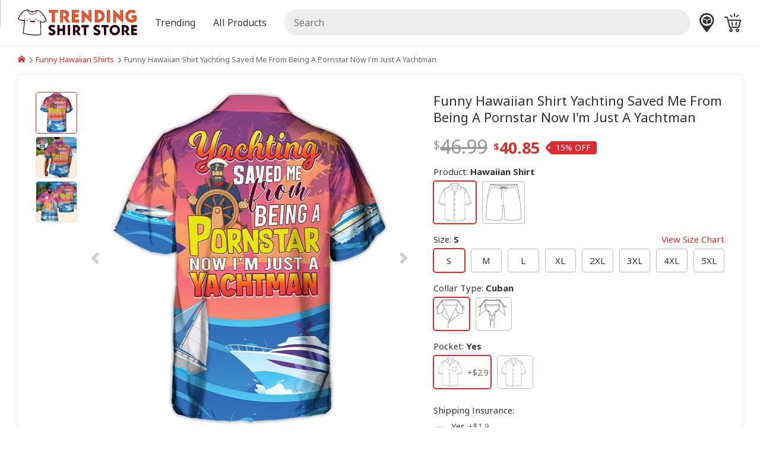

--- FILE ---
content_type: text/html; charset=UTF-8
request_url: https://trendingshirtstore.com/product/funny-design-yachting-saved-me-from-being-a-pornstar-now-im-just-a-yachtman-hawaiian-shirt/
body_size: 14081
content:
<!DOCTYPE html><html lang="en-US"><head><title>Funny Hawaiian Shirt Yachting Saved Me From Being A Pornstar Now I'm Just A Yachtman - TrendingShirtStore</title><meta charset="utf-8"><meta name="viewport" content="width=device-width, initial-scale=1.0"><meta name="description" content="Funny Design Yachting Saved Me From Being A Pornstar Now I'm Just A Yachtman"><meta property="og:locale" content="en_US"><meta property="og:type" content="product"><meta property="og:url" content="https://trendingshirtstore.com/product/funny-design-yachting-saved-me-from-being-a-pornstar-now-im-just-a-yachtman-hawaiian-shirt/"><meta property="og:title" content="Funny Hawaiian Shirt Yachting Saved Me From Being A Pornstar Now I'm Just A Yachtman - TrendingShirtStore"><meta property="og:description" content="Funny Design Yachting Saved Me From Being A Pornstar Now I'm Just A Yachtman"><meta property="og:image" content="https://trendingshirtstore.com/i/1366526/funny-yachting-saved-me-from-being-a-pornstar-now-im-just-a-yachtman-hawaiian-shirt_1x1.jpg"><meta property="og:site_name" content="TrendingShirtStore"><meta name="robots" content="follow, index, max-snippet:-1, max-video-preview:-1, max-image-preview:large"><meta name="google-site-verification" content="SQ_-qldFH-0ZxO1RKgiseg0acy5Cig9jOxXaY3hdnDY"><link rel="canonical" href="https://trendingshirtstore.com/product/funny-design-yachting-saved-me-from-being-a-pornstar-now-im-just-a-yachtman-hawaiian-shirt/"><link rel="preload" href="https://trendingshirtstore.com/i/1366526/funny-yachting-saved-me-from-being-a-pornstar-now-im-just-a-yachtman-hawaiian-shirt_1x1.jpg" as="image"><link rel="preload" href="https://cdn.jsdelivr.net/gh/cdnsys/t@main/icomoon.woff2" as="font" type="font/woff2" crossorigin="anonymous"><link rel="preload" href="https://cdn.jsdelivr.net/gh/cdnsys/t@main/OSARegular.woff2" as="font" type="font/woff2" crossorigin="anonymous"><link rel="preload" href="https://cdn.jsdelivr.net/gh/cdnsys/t@main/OSABold.woff2" as="font" type="font/woff2" crossorigin="anonymous"><link rel="preload" href="https://cdn.jsdelivr.net/gh/cdnsys/t@main/OSAItalic.woff2" as="font" type="font/woff2" crossorigin="anonymous"><link rel="preload" href="/public/js/s-vt.ea3b7b7860692e837904.js" as="script"><link rel="shortcut icon" href="https://ucdnx.com/image/1431131/olbTd.png?v=2"><script type="application/ld+json">{"@context": "https://schema.org/", "@graph": [ {"@type": "Organization", "@id": "https://trendingshirtstore.com/#organization", "name": "TrendingShirtStore", "legalName": "TrendingShirtStore", "url": "https://trendingshirtstore.com", "description": "", "logo": {"@type": "ImageObject", "@id": "https://trendingshirtstore.com/#logo", "contentUrl": "https://trendingshirtstore.com/i/1381730/VAahN.png?v=4", "caption": "", "inLanguage": "en-US"} ,"address": {"@type": "PostalAddress", "streetAddress": "303 Lane Ave NW", "addressLocality": "Grand Rapids", "addressRegion": "MI", "postalCode": "49504", "addressCountry": "US"} ,"contactPoint":{"@type": "ContactPoint", "contactType": "customer service" ,"email": "support@trendingshirtstore.com"}}, {"@type": "WebSite", "@id": "https://trendingshirtstore.com/#website", "url": "https://trendingshirtstore.com", "name": "TrendingShirtStore", "alternateName": "TrendingShirtStore", "publisher": {"@id": "https://trendingshirtstore.com/#organization"}, "potentialAction": {"@type": "SearchAction", "target": {"@type": "EntryPoint", "urlTemplate": "https://trendingshirtstore.com/s/{search_term_string}"}, "query-input": "required name=search_term_string"}, "inLanguage": "en-US"}, {"@type": "BreadcrumbList", "@id": "https://trendingshirtstore.com/product/funny-design-yachting-saved-me-from-being-a-pornstar-now-im-just-a-yachtman-hawaiian-shirt/#breadcrumb", "itemListElement": [ {"@type": "ListItem", "position": "1", "name": "Home", "item": {"@id": "https://trendingshirtstore.com"}}, {"@type": "ListItem", "position": "2", "name": "Funny Hawaiian Shirts", "item": "https://trendingshirtstore.com/funny-hawaiian-shirts/"}, {"@type": "ListItem", "position": "3", "name": "Funny Hawaiian Shirt Yachting Saved Me From Being A Pornstar Now I'm Just A Yachtman", "item": "https://trendingshirtstore.com/product/funny-design-yachting-saved-me-from-being-a-pornstar-now-im-just-a-yachtman-hawaiian-shirt/"} ]}, {"@type": "ImageObject", "@id": "https://trendingshirtstore.com/i/1366526/funny-yachting-saved-me-from-being-a-pornstar-now-im-just-a-yachtman-hawaiian-shirt_1x1.jpg", "contentUrl": "https://trendingshirtstore.com/i/1366526/funny-yachting-saved-me-from-being-a-pornstar-now-im-just-a-yachtman-hawaiian-shirt_1x1.jpg", "url": "https://trendingshirtstore.com/i/1366526/funny-yachting-saved-me-from-being-a-pornstar-now-im-just-a-yachtman-hawaiian-shirt_1x1.jpg", "caption": "Funny Hawaiian Shirt Yachting Saved Me From Being A Pornstar Now I'm Just A Yachtman", "description": "Funny Hawaiian Shirt Yachting Saved Me From Being A Pornstar Now I'm Just A Yachtman", "inLanguage": "en-US", "license": "https://trendingshirtstore.com/license", "acquireLicensePage": "https://trendingshirtstore.com/license", "creditText": "TrendingShirtStore", "creator": {"@id": "https://trendingshirtstore.com/#organization"}, "copyrightNotice": "TrendingShirtStore"}, {"@type": "ItemPage", "@id": "https://trendingshirtstore.com/product/funny-design-yachting-saved-me-from-being-a-pornstar-now-im-just-a-yachtman-hawaiian-shirt/#itempage", "url": "https://trendingshirtstore.com/product/funny-design-yachting-saved-me-from-being-a-pornstar-now-im-just-a-yachtman-hawaiian-shirt/", "name": "Funny Hawaiian Shirt Yachting Saved Me From Being A Pornstar Now I'm Just A Yachtman", "datePublished": "2025-10-04T01:02:03+00:00", "dateModified": "2026-01-27T01:02:03+00:00", "isPartOf": {"@id": "https://trendingshirtstore.com/#website"}, "primaryImageOfPage": {"@id": "https://trendingshirtstore.com/i/1366526/funny-yachting-saved-me-from-being-a-pornstar-now-im-just-a-yachtman-hawaiian-shirt_1x1.jpg"}, "breadcrumb": {"@id": "https://trendingshirtstore.com/product/funny-design-yachting-saved-me-from-being-a-pornstar-now-im-just-a-yachtman-hawaiian-shirt/#breadcrumb"}, "inLanguage": "en-US"}, {"@type": "Product", "@id": "https://trendingshirtstore.com/product/funny-design-yachting-saved-me-from-being-a-pornstar-now-im-just-a-yachtman-hawaiian-shirt/", "name": "Funny Hawaiian Shirt Yachting Saved Me From Being A Pornstar Now I'm Just A Yachtman", "description": "Funny Hawaiian Shirt Yachting Saved Me From Being A Pornstar Now I'm Just A Yachtman. The Funny Hawaiian Shirts collection is the perfect thing to add to your summer clothes. The cool and unique designs on these Hawaiian shirts will make you stand out in any crowd. With careful attention to detail, these shirts mix bright colors and patterns to create an aloha-style look. Funny Hawaiian Shirt Yachting Saved Me From Being A Pornstar Now I'm Just A Yachtman. Funny Hawaiian Shirts collection is not only fashionable, but they are also the perfect gift for people who love summer and the beach. These shirts will take your style to the next level and add the perfect touch of fun and relaxation to any event, whether you're lounging by the pool or soaking up the sun at the beach. The high-quality material makes them fit well, so you can wear them all day. Funny Hawaiian Shirt Yachting Saved Me From Being A Pornstar Now I'm Just A Yachtman. Funny Hawaiian Shirt Yachting Saved Me From Being A Pornstar Now I'm Just A Yachtman. Funny Hawaiian Shirts collection is a great way to get into the summer mood and show how much you love the beach. Their cool and unique patterns will make everyone around you green with envy. These shirts are a must-have if you're going to a summer party, going on vacation, or just want to add a touch of paradise to your daily life. Get yours today and start having fun!", "sku": "210482HS", "mpn": "210482HS", "brand": {"@type": "Brand", "name": "TrendingShirtStore"}, "image": {"@id": "https://trendingshirtstore.com/i/1366526/funny-yachting-saved-me-from-being-a-pornstar-now-im-just-a-yachtman-hawaiian-shirt_1x1.jpg"}, "mainEntityOfPage": {"@id": "https://trendingshirtstore.com/product/funny-design-yachting-saved-me-from-being-a-pornstar-now-im-just-a-yachtman-hawaiian-shirt/#itempage"}, "offers": {"@type": "Offer", "url": "https://trendingshirtstore.com/product/funny-design-yachting-saved-me-from-being-a-pornstar-now-im-just-a-yachtman-hawaiian-shirt/", "itemCondition": "https://schema.org/NewCondition", "availability": "https://schema.org/InStock", "price": 37.95, "priceCurrency": "USD", "priceValidUntil": "2027-12-31", "shippingDetails": {"@type": "OfferShippingDetails", "shippingRate": {"@type": "MonetaryAmount", "value": 4.99, "currency": "USD"}, "shippingDestination": {"@type": "DefinedRegion", "addressCountry": "US"}, "deliveryTime": {"@type": "ShippingDeliveryTime", "businessDays": {"@type": "OpeningHoursSpecification", "dayOfWeek": [ "https://schema.org/Monday", "https://schema.org/Tuesday", "https://schema.org/Wednesday", "https://schema.org/Thursday", "https://schema.org/Friday" ]}, "handlingTime": {"@type": "QuantitativeValue", "minValue": 1, "maxValue": 5, "unitCode": "DAY"}, "transitTime": {"@type": "QuantitativeValue", "minValue": 5, "maxValue": 10, "unitCode": "DAY"}}}, "hasMerchantReturnPolicy": {"@type": "MerchantReturnPolicy", "applicableCountry": "US", "returnPolicyCategory": "https://schema.org/MerchantReturnNotPermitted"}}} ]}</script><style>:root {--p:#dd292f;--s:#ff5252;}[v-cloak]{display:none !important}*{box-sizing:border-box}*:before,*:after{box-sizing:border-box}@font-face{font-family:"icomoon";font-display:swap;font-style:normal;font-weight:normal;src:url("https://cdn.jsdelivr.net/gh/cdnsys/t@main/icomoon.woff2") format("woff2")}html{font-size:17.5px;overscroll-behavior:contain}body{font-family:system-ui,-apple-system,"Segoe UI",Roboto,"Helvetica Neue",Arial,"Noto Sans","Liberation Sans",sans-serif,"Apple Color Emoji","Segoe UI Emoji","Segoe UI Symbol","Noto Color Emoji";line-height:1.5;margin:0;background-color:#f0f5f9;color:#333;position:relative}@media(max-width: 479px){body{overscroll-behavior:contain}}.body{display:flex;flex-direction:column}.body>*{flex:1}header{background-color:#fff;box-shadow:0 0 3px rgba(1,1,1,.16);order:1;z-index:2;height:40px}@media(min-width: 480px){header{height:54px}}@media(min-width: 1024px){header{height:76px}}main{order:2}section{padding:30px 0}section .h2{margin-bottom:20px}@media(min-width: 768px){section{padding:45px 0}}section:not(.hbg)+section:not(.hbg){padding-top:0}footer{order:3}img{max-width:100%;width:100%;vertical-align:middle;image-rendering:auto}h1{font-size:36px}h4,.h4{font-size:18px}a{color:var(--p);text-decoration:none}ul,ol{padding:0;margin:0;list-style:none;overflow:hidden}.h1,.h2,.h4{margin:0;display:block}@media(max-width: 1023px){h1,h2,.h1,.h2{line-height:1.3}}@media(min-width: 768px){.h1{font-size:32px}.h2{font-size:28px}}@media(max-width: 767px){.h1{font-size:26px}.h2{font-size:22px}}@media(max-width: 479px){.h1{font-size:24px}.h2{font-size:20px}}@media(max-width: 320px){html{font-size:16px}}.clearfix:before,.clearfix:after{content:" ";display:table}.clearfix:after{clear:both}.c{max-width:1200px;display:block;margin:0 auto;padding-left:30px;padding-right:30px}.flex{display:flex}.fba{flex:0 1 auto !important}.aic{align-items:center}.jcc{justify-content:center}.fdc{flex-direction:column}.g{display:flex;flex-direction:row;flex-wrap:wrap;margin-left:-15px;margin-bottom:-15px}.g>div{flex:1;padding-left:15px;margin-bottom:15px;min-width:0}.g>.ga{flex:0 1 auto}.g-2>div{flex:0 1 50%}.g-3>div{flex:0 1 33.33%}.g-4>div{flex:0 1 25%}.g-5>div{flex:0 1 20%}.g-6>div{flex:0 1 16.66%}@media(min-width: 1200px){.g30{margin-left:-30px;margin-bottom:-30px}.g30>div{padding-left:30px;margin-bottom:30px}}@media(min-width: 1024px)and (max-width: 1199px){.g45{margin-left:-30px}.g45>div{padding-left:30px;margin-bottom:30px}}@media(max-width: 767px){.g-3>div,.g-4>div{flex:0 1 50%}}@media(max-width: 1199px){.c{padding-left:15px;padding-right:15px}}@media(max-width: 479px){.g-2>div:not(.g-m),.g-3>div:not(.g-m),.g-4>div:not(.g-m){flex:0 1 100%}.g-6>div:not(.g-m){flex:0 1 33.33%}.m-p-0{padding:0 !important}}.mt30{margin-top:30px}.hide{display:none !important}.tc{text-align:center}.tr{text-align:right}@media(min-width: 1024px){.ms{display:none !important}.mh{display:block !important}}@media(max-width: 1023px){.ms{display:block !important}.mh{display:none !important}}@media(min-width: 768px){.h768{display:none !important}}@media(max-width: 767px){.s768{display:none !important}}.modal{display:none}.slider{width:100%;position:relative;text-align:center}.s-item{display:none}.s-item:first-child{display:block}.p .s-item>img{aspect-ratio:1}.s-control{display:none}.br li{display:inline-block;padding:0 3px 0 0;position:relative}.br li a{margin-right:5px}.br li:last-child{color:#666}.br li:last-child:after{content:" "}.br li:first-child{padding-left:0}@media(min-width: 480px){.br li:after{content:"\e903";font-family:"icomoon";font-size:9px}}@media(max-width: 479px){.br li{display:none}.br li:nth-last-child(2){display:block}.br li:nth-last-child(2)>a:before{content:"\e902";font-family:"icomoon";font-size:10px;margin-right:5px}}.ab{padding:10px;text-align:center;text-transform:uppercase;line-height:1;font-size:14px;background:-webkit-linear-gradient(top, #f59000, #fd6e1d);color:#fff}.ab b{color:#ff8900}.ab-plus{margin:0 10px}@media(max-width: 767px){.ab{line-height:1.3}.ab>span{display:block}.ab>span.ab-plus{display:none}}.logo.g{margin-left:0}.logo img{height:44px;width:auto}.logo>ul{margin-left:30px}@media(max-width: 1023px){.logo{flex:0 1 auto !important}.logo>a.ms{display:flex !important;align-items:center}.logo>a.ms>i{margin-right:5px}.h-c{display:none}}@media(max-width: 479px){.logo img{height:30px !important;width:auto !important;max-width:none !important;max-width:initial !important}}.h{padding-top:5px;padding-bottom:5px;align-items:center}.h .g{align-items:center;justify-content:space-between}.h-r{align-items:center;justify-content:flex-end}.search{width:100%;position:relative}.search input{margin-bottom:0;background-color:#eee;border:1px solid #eee;border-radius:25px;height:auto;line-height:18px;padding:9px 15px}.search-result{display:none}.m-a{font-size:16px;line-height:1}.m-a a{padding:15px;display:block;color:inherit}@media(min-width: 1024px){.h{padding-top:15px;padding-bottom:15px}.search input{padding:12px 15px}.m{margin-top:-15px}.m-b{overflow:visible}.m-b li{position:relative;float:left}.m-b li>div{position:absolute;z-index:2;top:100%;left:-9999px;opacity:0;min-width:140px}.m-b.m-l>li>a{padding:15px 30px 15px 0}}.m-mb{visibility:hidden}.m-mw{display:none}[class^=icon-],[class*=" icon-"]{font-family:"icomoon" !important;speak:none;font-style:normal;font-weight:normal;font-feature-settings:normal;font-variant:normal;text-transform:none;line-height:1;-webkit-font-smoothing:antialiased;-moz-osx-font-smoothing:grayscale}@media(max-width: 1023px){.icon-menu{font-size:20px}.icon-menu :before{content:"\e900"}}@media(max-width: 1023px){.search-form{display:none}}.box{box-shadow:0 0 3px rgba(1,1,1,.16);padding:30px;background-color:#fff;border-radius:4px;position:relative}.box>component:last-child{margin-bottom:0}@media(min-width: 768px){.content-wrap>div>.box{min-height:calc(100vh - 270px)}}@media(max-width: 1023px){.content-wrap>div{width:100%;margin-bottom:30px}}@media(max-width: 479px){.box{margin:0 -15px;padding:30px 15px;box-shadow:none}}.button{background:rgba(0,0,0,0);display:inline-block;position:relative;text-align:center;white-space:nowrap;vertical-align:middle;touch-action:manipulation;text-decoration:none;border:1px solid;border-radius:4px;padding:12px 24px;line-height:1;min-height:35px;-webkit-user-select:none;-moz-user-select:none;user-select:none}.button i{font-size:1.2em}.b-full{width:100%;display:block}.b-cta{padding:15px 30px;font-size:22px}.b-color{border-color:var(--p);background-color:var(--p);color:#fff}.b-color-border{border-color:var(--p);color:var(--p)}@media(min-width: 768px){.b-color:hover{border-color:var(--s);background-color:var(--s)}.b-color-border:hover{background-color:var(--p);color:#fff}}.lazyload,.lazyloading{box-shadow:0 0 3px rgba(1,1,1,.16)}.lazyloaded{opacity:1;box-shadow:none}.author img{border-radius:100%}.author .sidebar{margin-bottom:15px}.author .content-wrap{margin-bottom:0 !important}@media(max-width: 1023px){.author img{max-width:192px}}@media(max-width: 479px){.author img{max-width:160px}}@media(min-width: 768px){.content-wrap{margin-bottom:30px}}@media(max-width: 1023px){.content-wrap>div{flex:0 1 100%}}.sidebar{font-size:16px;margin-bottom:30px}.widget-title{position:relative;margin-bottom:15px;font-weight:700}.widget-box{background-color:#fff;border-radius:4px;position:relative;box-shadow:0 0 3px rgba(1,1,1,.16);padding:15px}.widget-text p{margin:0 0 15px}@media(min-width: 1024px){.sidebar-left{width:300px;margin-right:15px}.sidebar-right{width:300px;margin-left:30px}}@media(max-width: 1023px){.sidebar{padding:0 0 0 15px;width:100%}}.ai{height:100%;background-color:#fff;box-shadow:0 3px 3px #d7e4ed;border-radius:4px;position:relative}.ai img{aspect-ratio:16/9;border-top-left-radius:4px;border-top-right-radius:4px}.ai-info{padding:15px 15px 41px 15px}.ai-info h3,.ai-info strong{display:block;font-size:17px;margin:0;font-weight:normal}@media(max-width: 479px){.ai-2 .ai-info h3,.ai-2 .ai-info strong{font-size:15px}}.ai-meta{display:block;color:#666;font-size:14px;margin-top:5px;position:absolute;bottom:15px}.ai-meta>span{margin-left:5px}.ai-category{text-transform:uppercase;font-size:14px;margin-bottom:5px;display:block}.ai-title{display:block;color:#000;color:initial}blockquote h3{margin:0 !important;font-size:16px !important;position:relative;padding-left:2.5rem;font-weight:normal}@media(min-width: 768px){.a-q{flex-direction:row-reverse}.a-q>div:last-child{flex:0 1 384px;margin-right:15px}}@media(max-width: 767px){.a-q>div{flex:0 1 100%}}.a-meta{width:100%;font-size:12px;color:#666}.a-date{margin-top:3px}.table-of-content{border:1px dashed;border-radius:8px;margin-bottom:20px;background:#fff;overflow-y:auto;max-height:580px}.widget-toc .table-of-content,.mp-body .table-of-content{margin-bottom:0;border:none}.toc-heading{display:block;padding:10px 15px;border-radius:8px;line-height:1;cursor:pointer;position:relative;background-color:#eee}.toc-content{display:none}:root{--black: #1A222C;--red: #ff2424}html{font-size:16px;--admin-bar: 0px}html.admin{--admin-bar: 35px}body{font-family:system-ui,-apple-system,"Segoe UI",Roboto,"Helvetica Neue",Arial,"Noto Sans","Liberation Sans",sans-serif,"Apple Color Emoji","Segoe UI Emoji","Segoe UI Symbol","Noto Color Emoji"}body.ucf{font-family:"SF",system-ui,-apple-system,"Segoe UI",Roboto,"Helvetica Neue",Arial,"Noto Sans","Liberation Sans",sans-serif,"Apple Color Emoji","Segoe UI Emoji","Segoe UI Symbol","Noto Color Emoji"}.c{max-width:1320px}.store{background-color:#fff}.h-r a{margin-left:15px}.h-r a:hover{text-decoration:none !important}.h-r a{color:inherit}@media(max-width: 479px){.h-r a{margin-left:7px}}.cart-icon{display:flex;align-items:center}.cart-icon>span{background-color:var(--p);border-radius:4px;color:#fff;padding:3px 5px;font-size:12px;text-align:right}@media(min-width: 1024px){.cart-icon{position:relative}.cart-icon>span{position:absolute;padding:0 5px;top:-7px;right:-14px}}.icon-home:before{content:"\e91b"}.icon-cart:before{content:"\e93e"}.icon-star:before{content:"\e936"}@media(max-width: 1023px){.m-a a{color:var(--p)}header.tp{background-color:rgba(0,0,0,0);z-index:2}}.s-i1 img{aspect-ratio:1}.payment>img{aspect-ratio:1.6;width:auto;margin:0 3px}.card img{width:40px;margin-left:5px}.s-cs>div>div{position:relative}.s-cs a{color:#000;color:initial}.s-cs a:hover h3:not(.s-1){color:var(--p)}.s-cs img{border-radius:12px}.s-cs.s-1 img{border-radius:50%}.s-cs h3{font-size:16px;margin:10px 0 0}.s-cs h3.s-1{margin-top:0;position:absolute;white-space:nowrap;bottom:10px;left:10px;background-color:#000;color:#fff;opacity:.7;border-radius:15px;padding:5px 10px;font-size:14px;-webkit-user-select:none;-moz-user-select:none;user-select:none}.s-cs.tc h3.s-1{left:50%;transform:translateX(-50%)}@media(max-width: 479px){.s-cs h3{margin:5px 0 0;line-height:1.3}.s-cs.g>div{flex:0 1 50%}}@media(max-width: 479px){.s-is>div{margin:15px 0}}@media(min-width: 480px){.s-is{display:grid;grid-gap:15px;align-items:flex-end}.s-is.cols-2{grid-template-columns:1fr 1fr}.s-is.cols-3{grid-template-columns:1fr 1fr 1fr}.s-is>div.col-1{grid-column-start:1}.s-is>div.col-2{grid-column-start:2}.s-is>div.col-3{grid-column-start:3}}.s-t>div>strong{font-size:18px;display:block}.s-t>div.tc>div{display:inline-block;max-width:720px}.pi{position:relative}.pi>div{height:100%;position:relative;border-radius:8px}.pi>div>button{position:absolute;bottom:0}.pi.pi-a>div{padding-bottom:0}.pi-c:before{content:"";background-image:url("/public/image/customize.svg");background-size:14px;width:14px;height:14px;display:inline-block;margin-right:5px}@media(min-width: 1024px){.pi-c:before{background-size:14px;width:14px;height:14px}}.pi-h{position:relative}.pi-i{position:relative}.pi-i.gray-bg:after{border-radius:4px}.pi-i img{aspect-ratio:1;border-radius:8px}.pi-b{padding-top:10px}.pi-b>a{color:#000;color:initial;margin-bottom:3px}.pi-b>a>h3,.pi-b>a>strong{margin:0;font-weight:400;font-size:14px;display:block;overflow:hidden;white-space:nowrap;text-overflow:ellipsis}.pi-b>a.pi-g{color:#666}.pi-g{font-feature-settings:"pcap", "c2pc";font-variant:all-petite-caps;display:block;font-size:80%;line-height:1.1}.cs:before{content:"$";font-size:.6em;line-height:0;position:relative;top:-0.4em}.pi-s{background:linear-gradient(to right, #f93 0, #e63e39 100%);color:#fff;padding:1px 7px;border-radius:4px;position:absolute;top:5px;right:5px;font-size:13px}@media(max-width: 767px){.pi-b{line-height:1.4}.pi-b>a>h3,.pi-b>a>strong{font-size:14px}}@media(max-width: 479px){.pi{flex:0 1 50% !important}.pi>div>button{font-size:14px}}.search-form{display:none}.br2{padding:15px 0;display:block}.p h1{font-size:22px;font-weight:400}.p>.g{flex-direction:row-reverse;flex-wrap:nowrap}.p-c a:not(.button){text-decoration:underline}.p-c h2:first-child{margin-top:0}.p-rs{visibility:hidden;display:flex;align-items:center}.p-rs>a,.p-rs>span{padding-left:10px}.p-rs .rs-result{font-size:18px}.p-p{line-height:1}.p-p>span{color:#999;font-size:32px}.p-p>span>span{text-decoration:line-through}.p-p strong{font-size:27px;color:#d63031}.p-pv{display:inline-flex;align-items:center}.p-g{font-size:.8em}.p-g .icon{font-size:110%}.p-g .flex{font-size:16px}.p-g .g>div{color:#666}.p-g .g>div:before{content:"\e905";font-family:"icomoon";display:inline-block;color:#0fa27a;margin-right:3px;font-size:90%}@media(max-width: 479px){.p-g{font-size:.7em}}.pi-b .p-p{margin-top:3px}.pi-b .p-p>span{font-size:22px}.pi-b .p-p strong{font-size:18px;color:#000;color:initial}.p-bb{font-size:15px;-webkit-user-select:none;-moz-user-select:none;user-select:none}.p-h{margin:30px 0 15px;font-size:22px;font-weight:400}@media(max-width: 1023px){.p-bb{margin-top:15px}.bost{z-index:1;padding:5px;background-color:#fff;border-top:1px solid #dee2e6;box-shadow:0 0 3px rgba(1,1,1,.16)}.bost .b-cta{margin-top:0;padding-top:10px;padding-bottom:10px}}.p-ff.er{--fc: var(--red)}.p-ff>label{margin-bottom:5px;display:block}.p-ff>label span:not(.pull-right){font-weight:700}.p-ff>div{margin-bottom:15px}.p-ff>div.p-ol{margin-bottom:5px}.p-ff>sub{color:#ff2424;color:var(--red);top:-15px;bottom:auto;font-size:95%}.p-ff>div.p-ol+sub{top:-5px}.p-ffd{color:#666;font-size:14px}.p-ol .g{margin-left:-10px;margin-bottom:-10px}.p-ol .g>div{padding-left:10px;margin-bottom:10px}.p-ol .g>.p-o{flex:0 1 auto}.p-o{cursor:pointer;text-align:center;position:relative}.p-o>div{position:relative;padding:3px;border:1px solid #b2bec3;border-radius:4px;background-color:#fff;min-height:40px;height:100%;display:flex;align-items:center;justify-content:center}.p-o.disabled{cursor:not-allowed}.p-o.disabled>div{opacity:.5;border:2px dashed #666;background-color:#ccc;-webkit-user-select:none;-moz-user-select:none;user-select:none}.p-o img{aspect-ratio:1;width:auto;max-height:64px;border-radius:2px;pointer-events:none}.p-o .lazyload,.p-o .lazyloading{box-shadow:none}.p-op{font-weight:400 !important;margin-left:5px;color:#666;font-size:14px}.p-oc{margin-bottom:7px}.p-oc>div{display:inline-block}.p-oc>div>div{min-height:auto;border-radius:50%;margin:2px;border-color:rgba(0,0,0,0);background-color:rgba(0,0,0,0)}.p-oc>div>div>div{display:inline-block;width:34px;height:34px;border-radius:50%}.p-qd{padding:15px !important}.p-qd>strong{font-size:20px;margin-bottom:5px;display:block}.p-qd>div:first-child{font-size:18px}.p-qd>div:not(:first-child){color:#000 !important;color:initial !important;padding:10px 0 0;border-top:1px dashed #b2becd;margin-top:10px}.p-qd>div:not(:first-child)>div{margin-bottom:0}.p-qd .g{align-items:center}.p-qd .g>div{flex:initial;margin-bottom:0}.p-qd .g>div:last-child{margin-left:auto}.p-qd button{padding:10px 20px}@media(max-width: 479px){.p-ff .pull-right{float:none !important;display:block}.p-qd>div{font-size:14px}}.s-dots{margin-top:10px}.pis .s-dots li{overflow:hidden;border:1px solid #dfe6e9;border-radius:4px;cursor:pointer;margin-bottom:5px}.pis .s-dots li:after{content:normal;content:initial}.pis .s-dots li.active{border:1px solid var(--p)}@media(min-width: 1200px){.pis{display:flex;flex-direction:row-reverse}.pis>.s-view{flex:0 1 560px}.pis>div:last-child{flex:0 1 70px;margin-right:10px;overflow-y:auto;overflow-x:hidden}.pis>div:last-child::-webkit-scrollbar{display:none}.pis .s-dots{display:inline;display:initial}.pis .s-dots img{border-radius:4px}.pis .scrollbar{max-height:560px}}@media(max-width: 1199px){.pis .slider{margin-left:-15px;margin-right:-15px;width:calc(100% + 30px)}.pis .s-dots{display:block;overflow-x:auto;white-space:nowrap;-webkit-overflow-scrolling:touch}.pis .s-dots li{display:inline-flex;margin-right:5px}}@media(min-width: 480px)and (max-width: 1199px){.s-dots li img{width:64px;height:64px}}@media(max-width: 479px){.pis .s-dots li img{width:34px;height:34px}}.p-ol5>.p-o{flex:0 1 20% !important}@media(min-width: 768px){.p-ol8>.p-o{flex:0 1 12.5% !important}}@media(max-width: 767px){.p-ol8>.p-o{flex:0 1 20% !important}}@media(min-width: 1200px){.p-l{flex:0 1 670px !important}}@media(min-width: 1024px)and (max-width: 1199px){.p{padding:0;box-shadow:none}.p-l{flex:0 1 575px !important}.pis>.s-view{flex:0 1 560px;margin-bottom:5px}}.p-w{display:flex;flex-direction:column}.p-w>*{order:4}.p-w>h1{line-height:1.3}.p-w>.sl-wr{width:100vw;margin-left:-15px;margin-right:-15px}.p-w:not(.l-2)>.sl-wr{order:0}.p-w:not(.l-2)>h1{order:1}.p-w.l-2>h1{order:0}.p-w.l-2 .p-g{order:1}@media(min-width: 1024px){.p-w{--slider-width: 560px;--gap-width: 15px;position:relative;padding-left:calc(560px + 15px);padding-left:calc(var(--slider-width) + var(--gap-width));min-height:635px}.p-w>h1{margin-top:0}.p-w>.sl-wr{position:absolute !important;width:var(--slider-width);top:0 !important;left:0;height:100%;margin-left:0}.p-w>.sl-wr .slider{position:sticky;top:calc(var(--gap-width) + 0px);top:calc(var(--gap-width) + var(--admin-bar))}}@media(min-width: 1200px){.p-w{--slider-width: 640px;--gap-width: 30px;min-height:560px}}@media(max-width: 1023px){.p-w .sl-wr .s-dots{position:absolute;bottom:0}.p-w .sl-wr .s-dots li{width:8px;height:8px;border-radius:50%;background-color:#fff;opacity:.9}.p-w .sl-wr .s-dots li.active{opacity:1}.p-w .sl-wr .s-dots img{display:none}.p-w .sl-wr .s-view{min-height:100vw}.p-w .sl-wr .s-control{display:none !important}}@media(max-width: 1023px){.p{padding-top:0;box-shadow:none}.p h1{font-size:18px}.p>.g{flex-direction:column-reverse}.g>.p-l,.g>.p-r{flex:0 1 100%}.p-m-button{z-index:2 !important;box-shadow:none !important}.p-m-button .button{width:100%;border-radius:0}.p-h{background-color:#f8f8f9;font-weight:700;padding:10px 15px;border-bottom:1px solid #ddd;border-top:1px solid #ddd;font-size:18px;margin:0 -30px 15px;color:#222c63}}@media(max-width: 767px){.p-h{margin:0 -15px 15px}}@media(max-width: 479px){.p h1{font-size:16px}}@media(min-width: 480px)and (max-width: 1023px){.p{padding:0}}@media(max-width: 767px){.br2{padding:8px 15px;background-color:#fff;margin:0 -15px}}.b-wrap--animate{opacity:0}.checkmark{width:48px;height:48px}.cf-us{display:inline-block;width:20px;height:13px;background-size:cover;background-position:center;background-repeat:no-repeat;background-image:url("/public/image/svg/us-flag.svg")}@media(hover: hover){.p-o.disabled:hover>div{border:2px dashed #666}}@media(max-width: 479px){.content-wrap .box{padding-top:0;padding-bottom:0}}.scf section{padding:0}.store .a-content{font-family:system-ui,-apple-system,Segoe UI,Roboto,Ubuntu,Cantarell,Noto Sans,sans-serif,"Segoe UI",Roboto,"Helvetica Neue",Arial,"Noto Sans","Liberation Sans",sans-serif,"Apple Color Emoji","Segoe UI Emoji","Segoe UI Symbol","Noto Color Emoji";font-size:17px}.store .a-content h2{font-family:inherit}.store .a-content h2>a{border-bottom:none}</style><style id="js-sc-css"></style><link rel="preload" href="/public/css/s.fd922575927171d4fb41.css" as="style" onload="this.onload=null;this.rel='stylesheet'"><style></style><style>.not-ready,.not-ready *{opacity:0!important;pointer-events:none!important;user-select:none!important;overflow:hidden!important;}</style></head><body class="store ucf "><div class="body"><main id="app"><div class="c"><small class="br2"><ul class="br"><li><a href="/" title="TrendingShirtStore"><span class="icon-home"></span></a></li><li><a href="/funny-hawaiian-shirts/" title="Funny Hawaiian Shirts">Funny Hawaiian Shirts</a></li><li>Funny Hawaiian Shirt Yachting Saved Me From Being A Pornstar Now I'm Just A Yachtman</li></ul></small><div class="p box"><div class="p-w "><h1 class="p-n mt15 mb0 ">Funny Hawaiian Shirt Yachting Saved Me From Being A Pornstar Now I'm Just A Yachtman</h1><div class="sl-wr"><div id="js-pis" class="pis slider" data-total="3"><div class="s-view"><div class="s-items"><div class="s-item "><img fetchpriority="high" data-disable-lazy="1" src="/i/1366526/funny-yachting-saved-me-from-being-a-pornstar-now-im-just-a-yachtman-hawaiian-shirt_1x1.jpg" alt="Funny Hawaiian Shirt Yachting Saved Me From Being A Pornstar Now I'm Just A Yachtman" title="Funny Hawaiian Shirt Yachting Saved Me From Being A Pornstar Now I'm Just A Yachtman"></div><div class="s-item "><img alt="Funny Hawaiian Shirt Yachting Saved Me From Being A Pornstar Now I'm Just A Yachtman" title="Funny Hawaiian Shirt Yachting Saved Me From Being A Pornstar Now I'm Just A Yachtman" class="lazyload" data-src="/i/1366527/funny-yachting-saved-me-from-being-a-pornstar-now-im-just-a-yachtman-hawaiian-shirt_1x1.jpg" src="[data-uri]"></div><div class="s-item "><img alt="Funny Hawaiian Shirt Yachting Saved Me From Being A Pornstar Now I'm Just A Yachtman" title="Funny Hawaiian Shirt Yachting Saved Me From Being A Pornstar Now I'm Just A Yachtman" class="lazyload" data-src="/i/1366528/funny-yachting-saved-me-from-being-a-pornstar-now-im-just-a-yachtman-hawaiian-shirt_1x1.jpg" src="[data-uri]"></div></div><button class="s-control prev" aria-label="Previous"></button><button class="s-control next" aria-label="Next"></button></div><div class="scrollbar"><ol class="s-dots"><li class="" data-slide=""><img alt="Funny Hawaiian Shirt Yachting Saved Me From Being A Pornstar Now I'm Just A Yachtman" title="Funny Hawaiian Shirt Yachting Saved Me From Being A Pornstar Now I'm Just A Yachtman" class="lazyload" data-src="/i/1366526/funny-yachting-saved-me-from-being-a-pornstar-now-im-just-a-yachtman-hawaiian-shirt_128x128.jpg" src="[data-uri]"></li><li class="" data-slide=""><img alt="Funny Hawaiian Shirt Yachting Saved Me From Being A Pornstar Now I'm Just A Yachtman" title="Funny Hawaiian Shirt Yachting Saved Me From Being A Pornstar Now I'm Just A Yachtman" class="lazyload" data-src="/i/1366527/funny-yachting-saved-me-from-being-a-pornstar-now-im-just-a-yachtman-hawaiian-shirt_128x128.jpg" src="[data-uri]"></li><li class="" data-slide=""><img alt="Funny Hawaiian Shirt Yachting Saved Me From Being A Pornstar Now I'm Just A Yachtman" title="Funny Hawaiian Shirt Yachting Saved Me From Being A Pornstar Now I'm Just A Yachtman" class="lazyload" data-src="/i/1366528/funny-yachting-saved-me-from-being-a-pornstar-now-im-just-a-yachtman-hawaiian-shirt_128x128.jpg" src="[data-uri]"></li></ol></div></div></div><div class="p-rnp mt5"><div class="p-p mt15 mb15"><span class="cs mr10"><span>42.99</span></span><div class="p-pv"><strong class="cs">37.95</strong><div class="ml10"><div class="sale-badge"><div> 12% </div></div></div></div></div></div><div class="p-bb"><div style="padding-top: 10px" class="mh"><button class="button b-cta b-full b-color mt15 mb20 mh" data-e="5">Add to Cart</button></div></div><div id="js-product-buy-box"></div><div class="p-g mt15 mb15"><div><div class="flex aic"><i class="icon icon-fast-ship green mr5"></i> Shipping </div><div class="g mt5"><div>Global shipping</div><div>Realtime tracking</div></div><div class="g mt5"><div>Courier company: DHL, USPS, UPS, etc.</div></div></div><div class="mt15"><div class="flex aic"><i class="icon icon-gift green mr5"></i> Delivery guarantee </div><div class="g mt5"><div>Refund if package lost</div><div>Refund if package damaged</div></div><div class="g mt5"><div>45-Day undelivered refund</div><div>30-Day money back guarantee</div></div></div><div class="mt15"><div class="flex aic"><i class="icon icon-secure green mr5"></i> Shopping security </div><div class="g mt5"><div>Safe payment options</div><div>Secure information</div></div><div class="g mt5"><div>Secure logistics</div><div>Purchase protection</div></div></div></div></div><div class="g g30"><div class="p-r"><h2 class="p-h">Product details</h2><div class="p-c"><div class="truncate"><p>Funny Hawaiian Shirt Yachting Saved Me From Being A Pornstar Now I'm Just A Yachtman</p><p>The <a href="/funny-hawaiian-shirts/" title="Funny Hawaiian Shirts">Funny Hawaiian Shirts collection</a> is the perfect thing to add to your summer clothes. The cool and unique designs on these Hawaiian shirts will make you stand out in any crowd. With careful attention to detail, these shirts mix bright colors and patterns to create an aloha-style look.</p><div class="a-ci tc"><figure><img style="aspect-ratio:1;width:400px" title="Funny Hawaiian Shirt Yachting Saved Me From Being A Pornstar Now I'm Just A Yachtman" alt="Funny Hawaiian Shirt Yachting Saved Me From Being A Pornstar Now I'm Just A Yachtman" class="lazyload" data-src="/i/1366526/funny-yachting-saved-me-from-being-a-pornstar-now-im-just-a-yachtman-hawaiian-shirt_1x1.jpg" src="[data-uri]"><figcaption>Funny Hawaiian Shirt Yachting Saved Me From Being A Pornstar Now I'm Just A Yachtman</figcaption></figure></div><p>Funny Hawaiian Shirts collection is not only fashionable, but they are also the perfect gift for people who love summer and the beach. These shirts will take your style to the next level and add the perfect touch of fun and relaxation to any event, whether you're lounging by the pool or soaking up the sun at the beach. The high-quality material makes them fit well, so you can wear them all day.</p><div class="a-ci tc"><figure><img style="aspect-ratio:1;width:400px" title="Funny Hawaiian Shirt Yachting Saved Me From Being A Pornstar Now I'm Just A Yachtman" alt="Funny Hawaiian Shirt Yachting Saved Me From Being A Pornstar Now I'm Just A Yachtman" class="lazyload" data-src="/i/1366527/funny-yachting-saved-me-from-being-a-pornstar-now-im-just-a-yachtman-hawaiian-shirt_1x1.jpg" src="[data-uri]"><figcaption>Funny Hawaiian Shirt Yachting Saved Me From Being A Pornstar Now I'm Just A Yachtman</figcaption></figure></div><div class="a-ci tc"><figure><img style="aspect-ratio:1;width:400px" title="Funny Hawaiian Shirt Yachting Saved Me From Being A Pornstar Now I'm Just A Yachtman" alt="Funny Hawaiian Shirt Yachting Saved Me From Being A Pornstar Now I'm Just A Yachtman" class="lazyload" data-src="/i/1366528/funny-yachting-saved-me-from-being-a-pornstar-now-im-just-a-yachtman-hawaiian-shirt_1x1.jpg" src="[data-uri]"><figcaption>Funny Hawaiian Shirt Yachting Saved Me From Being A Pornstar Now I'm Just A Yachtman</figcaption></figure></div><p>Funny Hawaiian Shirts collection is a great way to get into the summer mood and show how much you love the beach. Their cool and unique patterns will make everyone around you green with envy. These shirts are a must-have if you're going to a summer party, going on vacation, or just want to add a touch of paradise to your daily life. Get yours today and start having fun!</p><p><strong>Specifications:</strong></p><ul><li>Material: 100% woven polyester fabric offers outstanding durability, insulation, and wrinkle resistance</li><li>Lightweight, breathable, moisture-wicking fabric, perfect to keep you cool during the summer</li><li>Simple and comfortable button closure</li><li>Signature open Cuban collar with short sleeve and relaxed fit looks casual fashionable</li><li>Great to mix and match with shorts, jeans, or layer with other items to complement your outfits</li><li>The color of our custom aloha shirts could be slightly different on the screen than in real life</li></ul><p>All products are made to order and printed to the best standards available. They do not include embellishments, such as rhinestones or glitter.</p></div><div class="tc mt15 mb15"><button class="js-toggle-view button b-color-border">See all</button></div></div></div><div class="p-l"><div><div class="h2 p-h"> Related products </div><div class="rp g g15 g-3"><div class="pi "><div><div class="pi-h"><div class="pi-i"><a href="/product/fruit-funny-chili-peppers-gift-for-dad-hawaiian-shirt/" title="Fruit Funny Hawaiian Shirt Chili Peppers Gift For Dad"><img alt="Fruit Funny Hawaiian Shirt Chili Peppers Gift For Dad" title="Fruit Funny Hawaiian Shirt Chili Peppers Gift For Dad" class="lazyload" data-src="/i/1364895/fruit-funny-chili-peppers-gift-for-dad-hawaiian-shirt_400x400.jpg" src="[data-uri]"></a></div></div><div class="pi-b"><a href="/funny-hawaiian-shirts/" class="pi-g mh">Funny Hawaiian Shirts</a><a href="/product/fruit-funny-chili-peppers-gift-for-dad-hawaiian-shirt/" title="Fruit Funny Hawaiian Shirt Chili Peppers Gift For Dad"><strong class="">Fruit Funny Hawaiian Shirt Chili Peppers Gift For Dad</strong></a><div class="p-p"><strong class="cs">37.95</strong></div></div></div></div><div class="pi "><div><div class="pi-h"><div class="pi-i"><a href="/product/funny-design-it-takes-a-lot-of-balls-to-golf-like-i-do-hawaiian-shirt/" title="Funny Hawaiian Shirt It Takes A Lot Of Balls To Golf Like I Do"><img alt="Funny Hawaiian Shirt It Takes A Lot Of Balls To Golf Like I Do" title="Funny Hawaiian Shirt It Takes A Lot Of Balls To Golf Like I Do" class="lazyload" data-src="/i/1366496/it-takes-a-lot-of-balls-to-golf-like-i-do-funny-quotes-hawaiian-shirt_400x400.jpg" src="[data-uri]"></a></div></div><div class="pi-b"><a href="/funny-hawaiian-shirts/" class="pi-g mh">Funny Hawaiian Shirts</a><a href="/product/funny-design-it-takes-a-lot-of-balls-to-golf-like-i-do-hawaiian-shirt/" title="Funny Hawaiian Shirt It Takes A Lot Of Balls To Golf Like I Do"><strong class="">Funny Hawaiian Shirt It Takes A Lot Of Balls To Golf Like I Do</strong></a><div class="p-p"><strong class="cs">37.95</strong></div></div></div></div><div class="pi "><div><div class="pi-h"><div class="pi-i"><a href="/product/funny-food-grill-em-all-funny-barbecue-gift-for-boyfriend-hawaiian-shirt/" title="Funny Hawaiian Shirt Food Grill Em All Funny Barbecue Gift For Boyfriend"><img alt="Funny Hawaiian Shirt Food Grill Em All Funny Barbecue Gift For Boyfriend" title="Funny Hawaiian Shirt Food Grill Em All Funny Barbecue Gift For Boyfriend" class="lazyload" data-src="/i/1364823/funny-food-grill-em-all-funny-barbecue-gift-for-boyfriend-hawaiian-shirt_400x400.jpg" src="[data-uri]"></a></div></div><div class="pi-b"><a href="/funny-hawaiian-shirts/" class="pi-g mh">Funny Hawaiian Shirts</a><a href="/product/funny-food-grill-em-all-funny-barbecue-gift-for-boyfriend-hawaiian-shirt/" title="Funny Hawaiian Shirt Food Grill Em All Funny Barbecue Gift For Boyfriend"><strong class="">Funny Hawaiian Shirt Food Grill Em All Funny Barbecue Gift For Boyfriend</strong></a><div class="p-p"><strong class="cs">37.95</strong></div></div></div></div></div></div></div></div></div><div class="ms bost"><button class="button b-cta b-full b-color" data-e="5">Add to Cart</button></div><div class="mb30"><div class="h2 p-h"> Customers also like </div><div class="pl g g30 g-5"><div class="pi "><div><div class="pi-h"><div class="pi-i"><a href="/product/fruit-funny-chili-peppers-gift-for-dad-hawaiian-shirt/" title="Fruit Funny Hawaiian Shirt Chili Peppers Gift For Dad"><img alt="Fruit Funny Hawaiian Shirt Chili Peppers Gift For Dad" title="Fruit Funny Hawaiian Shirt Chili Peppers Gift For Dad" class="lazyload" data-src="/i/1364895/fruit-funny-chili-peppers-gift-for-dad-hawaiian-shirt_400x400.jpg" src="[data-uri]"></a></div></div><div class="pi-b"><a href="/funny-hawaiian-shirts/" class="pi-g mh">Funny Hawaiian Shirts</a><a href="/product/fruit-funny-chili-peppers-gift-for-dad-hawaiian-shirt/" title="Fruit Funny Hawaiian Shirt Chili Peppers Gift For Dad"><strong class="">Fruit Funny Hawaiian Shirt Chili Peppers Gift For Dad</strong></a><div class="p-p"><strong class="cs">37.95</strong></div></div></div></div><div class="pi "><div><div class="pi-h"><div class="pi-i"><a href="/product/funny-design-it-takes-a-lot-of-balls-to-golf-like-i-do-hawaiian-shirt/" title="Funny Hawaiian Shirt It Takes A Lot Of Balls To Golf Like I Do"><img alt="Funny Hawaiian Shirt It Takes A Lot Of Balls To Golf Like I Do" title="Funny Hawaiian Shirt It Takes A Lot Of Balls To Golf Like I Do" class="lazyload" data-src="/i/1366496/it-takes-a-lot-of-balls-to-golf-like-i-do-funny-quotes-hawaiian-shirt_400x400.jpg" src="[data-uri]"></a></div></div><div class="pi-b"><a href="/funny-hawaiian-shirts/" class="pi-g mh">Funny Hawaiian Shirts</a><a href="/product/funny-design-it-takes-a-lot-of-balls-to-golf-like-i-do-hawaiian-shirt/" title="Funny Hawaiian Shirt It Takes A Lot Of Balls To Golf Like I Do"><strong class="">Funny Hawaiian Shirt It Takes A Lot Of Balls To Golf Like I Do</strong></a><div class="p-p"><strong class="cs">37.95</strong></div></div></div></div><div class="pi "><div><div class="pi-h"><div class="pi-i"><a href="/product/funny-food-grill-em-all-funny-barbecue-gift-for-boyfriend-hawaiian-shirt/" title="Funny Hawaiian Shirt Food Grill Em All Funny Barbecue Gift For Boyfriend"><img alt="Funny Hawaiian Shirt Food Grill Em All Funny Barbecue Gift For Boyfriend" title="Funny Hawaiian Shirt Food Grill Em All Funny Barbecue Gift For Boyfriend" class="lazyload" data-src="/i/1364823/funny-food-grill-em-all-funny-barbecue-gift-for-boyfriend-hawaiian-shirt_400x400.jpg" src="[data-uri]"></a></div></div><div class="pi-b"><a href="/funny-hawaiian-shirts/" class="pi-g mh">Funny Hawaiian Shirts</a><a href="/product/funny-food-grill-em-all-funny-barbecue-gift-for-boyfriend-hawaiian-shirt/" title="Funny Hawaiian Shirt Food Grill Em All Funny Barbecue Gift For Boyfriend"><strong class="">Funny Hawaiian Shirt Food Grill Em All Funny Barbecue Gift For Boyfriend</strong></a><div class="p-p"><strong class="cs">37.95</strong></div></div></div></div></div></div><div class="clearfix mb30"><div class="h2 p-h">Customers love these products</div><div id="js-customer-reviews" class="cr"><div class="pi"><div class="js-pr" data-id="3166"><div class="pi-h"><div class="pi-i"><img alt="" title="" class="lazyload" data-src="/i/1423500/star-wars-the-mandalorian-and-grogu-dadalorian-fathers-day-fathers-day-t-shirt-reviews_t.jpg?v=2" src="[data-uri]"></div></div><div class="pi-b"><div><strong><i class="icon-check-circle green" title="Verified Purchase"></i> Gary </strong><div class="pull-right"><div class="rating-star "><div><span class="rs-result"><i class="icon-star"></i><i class="icon-star"></i><i class="icon-star"></i><i class="icon-star"></i><i class="icon-star"></i><span class="rs-value" style="width: 100%"><i class="icon-star"></i><i class="icon-star"></i><i class="icon-star"></i><i class="icon-star"></i><i class="icon-star"></i></span></span></div></div></div></div><div class="pr-date"><span>Apr 22</span></div><div class="pr-c">Perfect present for new dad, he loves it!</div></div></div></div><div class="pi"><div class="js-pr" data-id="3167"><div class="pi-h"><div class="pi-i"><img alt="" title="" class="lazyload" data-src="/i/1423507/be-the-light-christianity-mathew-gift-for-christians-t-shirt-reviews_t.jpg?v=4" src="[data-uri]"></div></div><div class="pi-b"><div><strong><i class="icon-check-circle green" title="Verified Purchase"></i> Myra </strong><div class="pull-right"><div class="rating-star "><div><span class="rs-result"><i class="icon-star"></i><i class="icon-star"></i><i class="icon-star"></i><i class="icon-star"></i><i class="icon-star"></i><span class="rs-value" style="width: 100%"><i class="icon-star"></i><i class="icon-star"></i><i class="icon-star"></i><i class="icon-star"></i><i class="icon-star"></i></span></span></div></div></div></div><div class="pr-date"><span>Mar 6</span></div><div class="pr-c">Very cute shirt, arrived quickly. Can&rsquo;t wait to give it to my friend!</div></div></div></div><div class="pi"><div class="js-pr" data-id="3165"><div class="pi-h"><div class="pi-i"><img alt="" title="" class="lazyload" data-src="/i/1423499/dadalorian-gift-for-dad-husband-fathers-day-gift-t-shirt-reviews_t.jpg?v=2" src="[data-uri]"></div></div><div class="pi-b"><div><strong><i class="icon-check-circle green" title="Verified Purchase"></i> Minnie </strong><div class="pull-right"><div class="rating-star "><div><span class="rs-result"><i class="icon-star"></i><i class="icon-star"></i><i class="icon-star"></i><i class="icon-star"></i><i class="icon-star"></i><span class="rs-value" style="width: 100%"><i class="icon-star"></i><i class="icon-star"></i><i class="icon-star"></i><i class="icon-star"></i><i class="icon-star"></i></span></span></div></div></div></div><div class="pr-date"><span>Apr 16</span></div><div class="pr-c">Absolutely love this shirt! My husband wears it all the time.</div></div></div></div><div class="pi"><div class="js-pr" data-id="3168"><div class="pi-h"><div class="pi-i"><img alt="" title="" class="lazyload" data-src="/i/1423511/this-is-what-an-awesome-dad-looks-like-cool-fathers-day-gift-t-shirt-reviews_t.jpg?v=2" src="[data-uri]"></div></div><div class="pi-b"><div><strong><i class="icon-check-circle green" title="Verified Purchase"></i> Lena </strong><div class="pull-right"><div class="rating-star "><div><span class="rs-result"><i class="icon-star"></i><i class="icon-star"></i><i class="icon-star"></i><i class="icon-star"></i><i class="icon-star"></i><span class="rs-value" style="width: 100%"><i class="icon-star"></i><i class="icon-star"></i><i class="icon-star"></i><i class="icon-star"></i><i class="icon-star"></i></span></span></div></div></div></div><div class="pr-date"><span>Apr 15</span></div><div class="pr-c">Everything was great</div></div></div></div></div></div></div></main><header><div class="c h"><div class="g"><div class="ms"><a id="js-open-mobile-menu" aria-label="Open menu" href="" class="ms"><div class="flex aic"><i class="icon-menu"></i></div></a></div><div class="logo fba "><div class=""><a href="/" title="TrendingShirtStore"><img src="https://trendingshirtstore.com/i/1381730/VAahN.png?v=4" style="" alt="TrendingShirtStore" title="TrendingShirtStore" data-disable-lazy="1"></a></div></div><div class="h-c fba"><ul class="m-a m-b mh "><li><a href="/trending/" title="Trending"> Trending </a><div><ul><li><a href="/beer/" title="Beer">Beer</a></li><li><a href="/game/" title="Game">Game</a></li><li><a href="/movies/" title="Movies">Movies</a></li><li><a href="/music/" title="Music">Music</a></li><li><a href="/sport/" title="Sport">Sport</a><div><ul><li><a href="/mlb/" title="MLB">MLB</a></li><li><a href="/nba/" title="NBA">NBA</a></li><li><a href="/ncaa/" title="NCAA">NCAA</a></li><li><a href="/nfl/" title="NFL">NFL</a></li></ul></div></li></ul></div></li><li><a href="#" title="All Products"> All Products </a><div><ul><li><a href="/apparel/" title="Apparel">Apparel</a><div><ul><li><a href="/baseball-jersey/" title="Baseball Jersey">Baseball Jersey</a></li><li><a href="/crocs/" title="Crocs">Crocs</a></li><li><a href="/hats/" title="Hats">Hats</a></li><li><a href="/hawaiian-shirts/" title="Hawaiian Shirts">Hawaiian Shirts</a></li><li><a href="/t-shirts/" title="T-Shirts">T-Shirts</a></li><li><a href="/ugly-sweaters/" title="Ugly Sweaters">Ugly Sweaters</a></li></ul></div></li><li><a href="/drinkware/" title="Drinkware">Drinkware</a><div><ul><li><a href="/mugs/" title="Mugs">Mugs</a></li><li><a href="/tumblers/" title="Tumblers">Tumblers</a></li></ul></div></li><li><a href="/home-living/" title="Home & Living">Home & Living</a><div><ul><li><a href="/pillows/" title="Pillows">Pillows</a></li></ul></div></li></ul></div></li></ul></div><div class="flex h-r"><div class="mh" style="width: 100%"><div class="search"><input id="js-search-input" value="" type="text" class="f-c" placeholder="Search" autocomplete="off" spellcheck="false"><div id="js-search-results" class="search-result"></div></div></div><a href="/track-order" title="Track Order"><i class="h1 icon-track-order"></i></a><a id="v-cart" href="/cart" title="Shopping Cart" class="cart-icon"><i class="h1 icon-cart"></i></a></div></div></div><div id="js-mobile-menu-popup" class="m-mb"></div><div class="m-mw"><a href="/" title="TrendingShirtStore" class="mm-h"><img src="https://trendingshirtstore.com/i/1381730/VAahN.png?v=4" style="" alt="TrendingShirtStore" title="TrendingShirtStore" data-disable-lazy="1"></a><nav class="m-m"><a id="js-close-mobile-menu" class="m-mc"><i class="icon-x"></i></a><ul id="js-mobile-menu" class="m-a"><li><a href="#" title="Trending" class="js-dropdown dropdown">Trending</a><ul><li><a href="/trending/" title="Trending"><strong>All Trending</strong></a></li><li><a href="/beer/" title="Beer" class="">Beer</a></li><li><a href="/game/" title="Game" class="">Game</a></li><li><a href="/movies/" title="Movies" class="">Movies</a></li><li><a href="/music/" title="Music" class="">Music</a></li><li><a href="#" title="Sport" class="js-dropdown dropdown">Sport</a><ul><li><a href="/sport/" title="Sport">All Sport</a></li><li><a href="/mlb/" title="MLB">MLB</a></li><li><a href="/nba/" title="NBA">NBA</a></li><li><a href="/ncaa/" title="NCAA">NCAA</a></li><li><a href="/nfl/" title="NFL">NFL</a></li></ul></li></ul></li><li><a href="#" title="All Products" class="js-dropdown dropdown">All Products</a><ul><li><a href="#" title="Apparel" class="js-dropdown dropdown">Apparel</a><ul><li><a href="/apparel/" title="Apparel">All Apparel</a></li><li><a href="/baseball-jersey/" title="Baseball Jersey">Baseball Jersey</a></li><li><a href="/crocs/" title="Crocs">Crocs</a></li><li><a href="/hats/" title="Hats">Hats</a></li><li><a href="/hawaiian-shirts/" title="Hawaiian Shirts">Hawaiian Shirts</a></li><li><a href="/t-shirts/" title="T-Shirts">T-Shirts</a></li><li><a href="/ugly-sweaters/" title="Ugly Sweaters">Ugly Sweaters</a></li></ul></li><li><a href="#" title="Drinkware" class="js-dropdown dropdown">Drinkware</a><ul><li><a href="/drinkware/" title="Drinkware">All Drinkware</a></li><li><a href="/mugs/" title="Mugs">Mugs</a></li><li><a href="/tumblers/" title="Tumblers">Tumblers</a></li></ul></li><li><a href="#" title="Home & Living" class="js-dropdown dropdown">Home & Living</a><ul><li><a href="/home-living/" title="Home & Living">All Home & Living</a></li><li><a href="/pillows/" title="Pillows">Pillows</a></li></ul></li></ul></li><li class="m-md">Support</li><li><a href="/track-order" title="Track Order">Track Order</a></li><li><a href="/contact-us" title="Contact Us" rel="nofollow">Contact Us</a></li><li><a href="/cdn-cgi/l/email-protection#17646267677865635763657279737e7970647f7e656364637865723974787a"><i class="icon-mail"></i> <span class="__cf_email__" data-cfemail="ea999f9a9a85989eaa9e988f848e83848d998283989e999e85988fc4898587">[email&#160;protected]</span></a></li><li class="m-md">Policy</li><li><a href="/privacy-policy" title="Privacy Policy" rel="nofollow">Privacy Policy</a></li><li><a href="/shipping-policy" title="Shipping Policy" rel="nofollow">Shipping Policy</a></li><li><a href="/refund-return-policy" title="Refund & Return Policy" rel="nofollow">Refund & Return Policy</a></li><li class="m-md">Accept Payments</li><li style="padding: 15px 0"><div class="payment"><img alt="Visa" class="lazyload" data-src="/public/image/svg/visa.svg" src="[data-uri]"><img alt="Amex" class="lazyload" data-src="/public/image/svg/american-express.svg" src="[data-uri]"><img alt="Master card" class="lazyload" data-src="/public/image/svg/mastercard.svg" src="[data-uri]"><img alt="Discover" class="lazyload" data-src="/public/image/svg/discover.svg" src="[data-uri]"><img alt="PayPal" class="lazyload" data-src="/public/image/svg/paypal.svg" src="[data-uri]"></div></li></ul></nav></div></header><footer class=""><div><div class="c"><div class="g g30 g-3 mb0"><div><div class="js-toggle-fc h4 mb15"> Information <i class="icon-arrow-down"></i></div><div class="fc"><div class="component widget-menu"><div class="widget-content "><ul><li><a href="/about-us/" title="About Us">About Us</a></li><li><a href="/contact-us/" title="Contact Us">Contact Us</a></li><li><a href="/track-order" title="Track Order">Track Order</a></li><li><a href="/faqs/" title="FAQs">FAQs</a></li></ul></div></div></div></div><div><div class="js-toggle-fc h4 mb15"> Policy <i class="icon-arrow-down"></i></div><div class="fc"><div class="component widget-menu"><div class="widget-content "><ul><li><a href="/terms-of-service/" title="Terms of Service">Terms of Service</a></li><li><a href="/privacy-policy/" title="Privacy Policy">Privacy Policy</a></li><li><a href="/shipping-policy/" title="Shipping Policy">Shipping Policy</a></li><li><a href="/returns-refunds-policy/" title="Returns & Refunds Policy">Returns & Refunds Policy</a></li></ul></div></div></div></div><div><div class="js-toggle-fc h4 mb15"> Contact <i class="icon-arrow-down"></i></div><div class="fc"><ul><li><i class="icon icon-location"></i> 303 Lane Ave NW, Grand Rapids, MI 49504, USA </li><li><a href="/cdn-cgi/l/email-protection#1d6e686d6d726f695d696f78737974737a6e75746f696e69726f78337e7270"><i class="icon-mail"></i> <span class="__cf_email__" data-cfemail="d0a3a5a0a0bfa2a490a4a2b5beb4b9beb7a3b8b9a2a4a3a4bfa2b5feb3bfbd">[email&#160;protected]</span></a></li></ul></div></div></div></div><div class="c" style="border: none"><div style="border-top: 1px solid #ddd; padding-top: 15px"><div class="g g-2" style="justify-content: space-between"><div class="gray"> &copy; 2026 TrendingShirtStore. All Rights Reserved. </div><div class="payment"><img alt="Visa" class="lazyload" data-src="/public/image/svg/visa.svg" src="[data-uri]"><img alt="Master card" class="lazyload" data-src="/public/image/svg/mastercard.svg" src="[data-uri]"><img alt="Amex" class="lazyload" data-src="/public/image/svg/american-express.svg" src="[data-uri]"><img alt="Discover" class="lazyload" data-src="/public/image/svg/discover.svg" src="[data-uri]"><img alt="PayPal" class="lazyload" data-src="/public/image/svg/paypal.svg" src="[data-uri]"></div></div></div></div></div></footer></div><button id="js-scroll-top" class="js-scroll-top js-c icon-up scroll-top mh" aria-label="Scroll to top" data-e="13"></button><script data-cfasync="false" src="/cdn-cgi/scripts/5c5dd728/cloudflare-static/email-decode.min.js"></script><script> const _E = 2, _T = 1, _V = 2, _GB = 0, R = '', SI = 37, SN = 'TrendingShirtStore', CT = '', COUNTRIES = {"US":["United States","1"],"AR":["Argentina","54"],"AU":["Australia","61"],"AT":["Austria","43"],"BR":["Brazil","55"],"BE":["Belgium","32"],"CA":["Canada","1"],"CL":["Chile","56"],"CO":["Colombia","57"],"CZ":["Czech Republic","420"],"DK":["Denmark","45"],"FI":["Finland","358"],"FR":["France","33"],"DE":["Germany","49"],"HK":["Hong Kong","852"],"IN":["India","91"],"ID":["Indonesia","62"],"IE":["Ireland","353"],"IL":["Israel","972"],"IT":["Italy","39"],"JP":["Japan","81"],"MY":["Malaysia","60"],"MX":["Mexico","52"],"NL":["Netherlands","31"],"NZ":["New Zealand","64"],"NO":["Norway","47"],"PH":["Philippines","63"],"PL":["Poland","48"],"PT":["Portugal","351"],"RO":["Romania","40"],"SG":["Singapore","65"],"KR":["South Korea","82"],"ES":["Spain","34"],"SE":["Sweden","46"],"CH":["Switzerland","41"],"TW":["Taiwan","886"],"TH":["Thailand","66"],"TR":["Turkey","90"],"GB":["United Kingdom","44"]}, COUNTRY_STATES = {"US":{"AL":"Alabama","AK":"Alaska","AS":"American Samoa","AZ":"Arizona","AR":"Arkansas","AA":"Armed Forces Americas","AE":"Armed Forces Europe","AP":"Armed Forces Pacific","CA":"California","CO":"Colorado","CT":"Connecticut","DE":"Delaware","DC":"District of Columbia","FM":"Federated States of Micronesia","FL":"Florida","GA":"Georgia","GU":"Guam","HI":"Hawaii","ID":"Idaho","IL":"Illinois","IN":"Indiana","IA":"Iowa","KS":"Kansas","KY":"Kentucky","LA":"Louisiana","ME":"Maine","MH":"Marshall Islands","MD":"Maryland","MA":"Massachusetts","MI":"Michigan","MN":"Minnesota","MS":"Mississippi","MO":"Missouri","MT":"Montana","NE":"Nebraska","NV":"Nevada","NH":"New Hampshire","NJ":"New Jersey","NM":"New Mexico","NY":"New York","NC":"North Carolina","ND":"North Dakota","MP":"Northern Mariana Islands","OH":"Ohio","OK":"Oklahoma","OR":"Oregon","PW":"Palau","PA":"Pennsylvania","PR":"Puerto Rico","RI":"Rhode Island","SC":"South Carolina","SD":"South Dakota","TN":"Tennessee","TX":"Texas","UT":"Utah","VT":"Vermont","VI":"Virgin Islands","VA":"Virginia","WA":"Washington","WV":"West Virginia","WI":"Wisconsin","WY":"Wyoming"},"CA":{"AB":"Alberta","BC":"British Columbia","MB":"Manitoba","NB":"New Brunswick","NL":"Newfoundland and Labrador","NT":"Northwest Territories","NS":"Nova Scotia","NU":"Nunavut","ON":"Ontario","PE":"Prince Edward Island","QC":"Quebec","SK":"Saskatchewan","YT":"Yukon"}}, _P = 1, GA_MEASUREMENT_ID = 'G-8JJLZG3P4H', AW_CONVERSION_ID = '', AW_CONVERSION_LABEL = '', GCAK = ''; var PM = '', PCI = '', PPD = '', SPK = '', SPD = '', UI = []; const TLIBS = {'tslider': '/public/js/tslider.77ac912f34a973d2eeb4.js', 'tmodal': '/public/js/tmodal.fd455de9173276c17ec7.js', 'tmasonry':'/public/js/tmasonry.49d1e57e6aefb803a646.js,https://cdnjs.cloudflare.com/ajax/libs/masonry/4.2.2/masonry.pkgd.min.js',};</script><script src="https://analytics.ahrefs.com/analytics.js" data-key="LeZu4HWW/Kg9RMPSy7J+nQ" async></script><script async src="https://www.googletagmanager.com/gtag/js?id=G-8JJLZG3P4H"></script><script> window.dataLayer = window.dataLayer || []; function gtag(){dataLayer.push(arguments);} if (AW_CONVERSION_ID) gtag('set', 'allow_ad_personalization_signals', false); gtag('js', new Date()); gtag('config', GA_MEASUREMENT_ID); if (AW_CONVERSION_ID) gtag('config', AW_CONVERSION_ID); </script><script defer src="https://cdnjs.cloudflare.com/ajax/libs/tinycolor/1.6.0/tinycolor.min.js"></script><script defer src="https://cdn.jsdelivr.net/npm/vue@3.5.26/dist/vue.global.prod.js"></script><script defer src="/public/js/s-vt.ea3b7b7860692e837904.js"></script><script defer src="/public/js/s-v.88b1d110024e03efc4f0.js"></script><script defer src="/public/js/s-lib.04d0314b447ac7ed5603.js"></script><script defer src="/public/js/s-common.bbae577e74103347d2bc.js"></script><link rel="preload" href="/public/js/s-common-async.bc60afaedab3f74badf5.js" as="script" class="async-js"><link rel="preload" href="/public/js/s-app.dafa7b233a87c41390bf.js" as="script" class="async-js" id="js-app-js"><script defer src="https://static.cloudflareinsights.com/beacon.min.js/vcd15cbe7772f49c399c6a5babf22c1241717689176015" integrity="sha512-ZpsOmlRQV6y907TI0dKBHq9Md29nnaEIPlkf84rnaERnq6zvWvPUqr2ft8M1aS28oN72PdrCzSjY4U6VaAw1EQ==" data-cf-beacon='{"version":"2024.11.0","token":"9f7333e948c34a658fd846ea449de2e0","r":1,"server_timing":{"name":{"cfCacheStatus":true,"cfEdge":true,"cfExtPri":true,"cfL4":true,"cfOrigin":true,"cfSpeedBrain":true},"location_startswith":null}}' crossorigin="anonymous"></script>
</body></html>